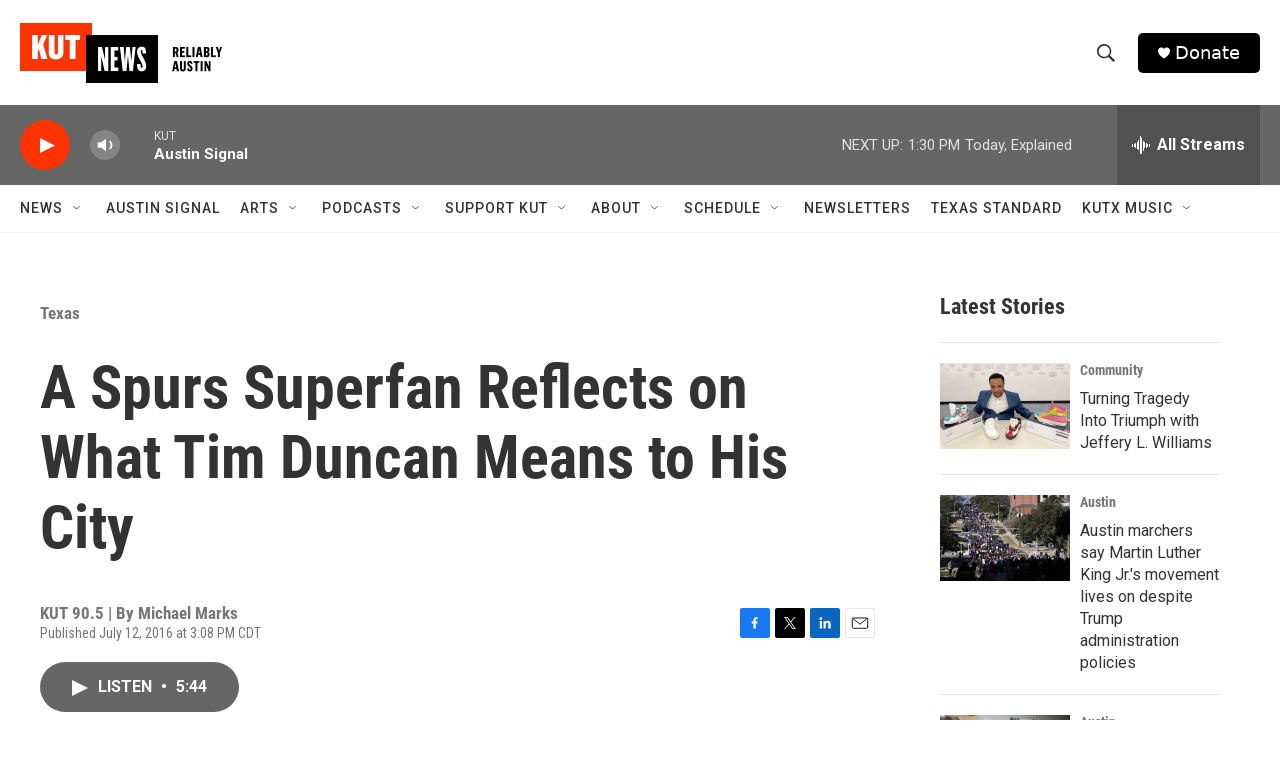

--- FILE ---
content_type: text/html; charset=utf-8
request_url: https://www.google.com/recaptcha/api2/aframe
body_size: 269
content:
<!DOCTYPE HTML><html><head><meta http-equiv="content-type" content="text/html; charset=UTF-8"></head><body><script nonce="rOYHj_SZJK7LHP1jEc9O3w">/** Anti-fraud and anti-abuse applications only. See google.com/recaptcha */ try{var clients={'sodar':'https://pagead2.googlesyndication.com/pagead/sodar?'};window.addEventListener("message",function(a){try{if(a.source===window.parent){var b=JSON.parse(a.data);var c=clients[b['id']];if(c){var d=document.createElement('img');d.src=c+b['params']+'&rc='+(localStorage.getItem("rc::a")?sessionStorage.getItem("rc::b"):"");window.document.body.appendChild(d);sessionStorage.setItem("rc::e",parseInt(sessionStorage.getItem("rc::e")||0)+1);localStorage.setItem("rc::h",'1768937181963');}}}catch(b){}});window.parent.postMessage("_grecaptcha_ready", "*");}catch(b){}</script></body></html>